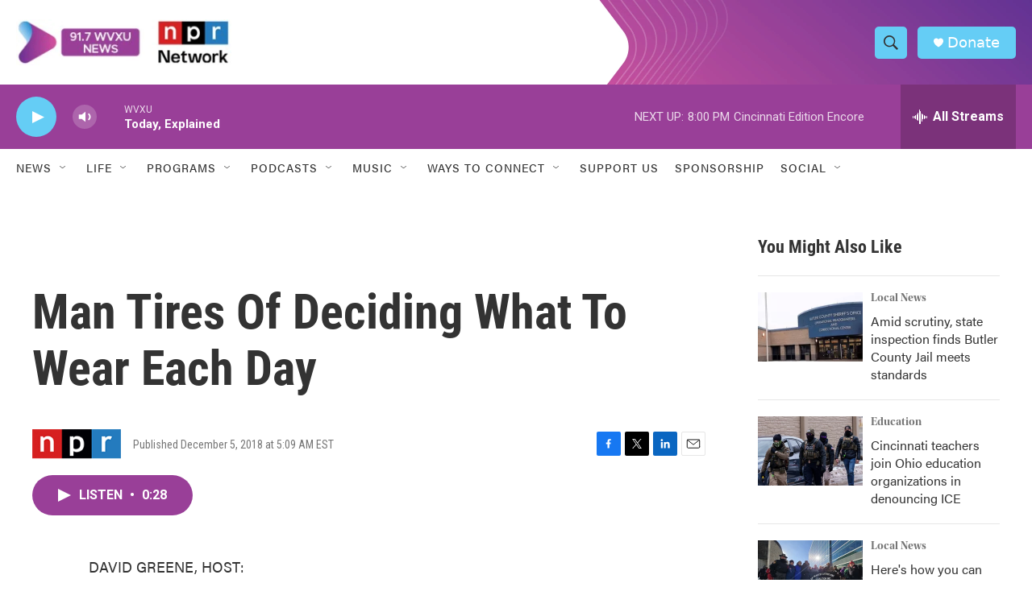

--- FILE ---
content_type: text/html; charset=utf-8
request_url: https://www.google.com/recaptcha/api2/aframe
body_size: 138
content:
<!DOCTYPE HTML><html><head><meta http-equiv="content-type" content="text/html; charset=UTF-8"></head><body><script nonce="lBOkfZDTRbPJZPVoYw6AtA">/** Anti-fraud and anti-abuse applications only. See google.com/recaptcha */ try{var clients={'sodar':'https://pagead2.googlesyndication.com/pagead/sodar?'};window.addEventListener("message",function(a){try{if(a.source===window.parent){var b=JSON.parse(a.data);var c=clients[b['id']];if(c){var d=document.createElement('img');d.src=c+b['params']+'&rc='+(localStorage.getItem("rc::a")?sessionStorage.getItem("rc::b"):"");window.document.body.appendChild(d);sessionStorage.setItem("rc::e",parseInt(sessionStorage.getItem("rc::e")||0)+1);localStorage.setItem("rc::h",'1768869308939');}}}catch(b){}});window.parent.postMessage("_grecaptcha_ready", "*");}catch(b){}</script></body></html>